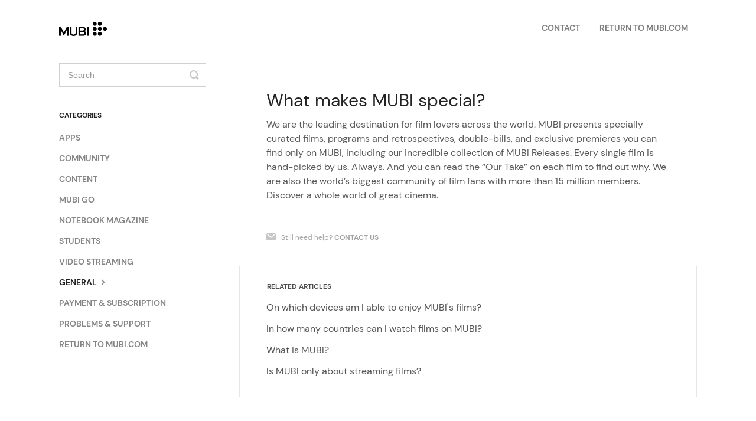

--- FILE ---
content_type: text/html; charset=utf-8
request_url: https://help.mubi.com/article/22-what-makes-mubi-special
body_size: 3991
content:


<!DOCTYPE html>
<html>
    
<head>
    <meta charset="utf-8"/>
    <title>What makes MUBI special? - MUBI FAQ</title>
    <meta name="viewport" content="width=device-width, maximum-scale=1"/>
    <meta name="apple-mobile-web-app-capable" content="yes"/>
    <meta name="format-detection" content="telephone=no">
    <meta name="description" content="We are the leading destination for film lovers across the world. MUBI presents specially curated films, programs and retrospectives, double-bills, and exclusive"/>
    <meta name="author" content="MUBI"/>
    <link rel="canonical" href="https://help.mubi.com/article/22-what-makes-mubi-special"/>
    
        
   
            <meta name="twitter:card" content="summary"/>
            <meta name="twitter:title" content="What makes MUBI special?" />
            <meta name="twitter:description" content="We are the leading destination for film lovers across the world. MUBI presents specially curated films, programs and retrospectives, double-bills, and exclusive"/>


    

    
        <link rel="stylesheet" href="//d3eto7onm69fcz.cloudfront.net/assets/stylesheets/launch-1769026095925.css">
    
    <style>
        body { background: #ffffff; }
        .navbar .navbar-inner { background: #ffffff; }
        .navbar .nav li a, 
        .navbar .icon-private-w  { color: #7d7d7d; }
        .navbar .brand, 
        .navbar .nav li a:hover, 
        .navbar .nav li a:focus, 
        .navbar .nav .active a, 
        .navbar .nav .active a:hover, 
        .navbar .nav .active a:focus  { color: #7d7d7d; }
        .navbar a:hover .icon-private-w, 
        .navbar a:focus .icon-private-w, 
        .navbar .active a .icon-private-w, 
        .navbar .active a:hover .icon-private-w, 
        .navbar .active a:focus .icon-private-w { color: #7d7d7d; }
        #serp-dd .result a:hover,
        #serp-dd .result > li.active,
        #fullArticle strong a,
        #fullArticle a strong,
        .collection a,
        .contentWrapper a,
        .most-pop-articles .popArticles a,
        .most-pop-articles .popArticles a:hover span,
        .category-list .category .article-count,
        .category-list .category:hover .article-count { color: #00199c; }
        #fullArticle, 
        #fullArticle p, 
        #fullArticle ul, 
        #fullArticle ol, 
        #fullArticle li, 
        #fullArticle div, 
        #fullArticle blockquote, 
        #fullArticle dd, 
        #fullArticle table { color:#585858; }
    </style>
    
        <link rel="stylesheet" href="//mubi-static.s3.amazonaws.com/helpscout/mubi.css">
    
    <link rel="apple-touch-icon-precomposed" href="//d3eto7onm69fcz.cloudfront.net/assets/ico/touch-152.png">
    <link rel="shortcut icon" type="image/png" href="//d33v4339jhl8k0.cloudfront.net/docs/assets/57b5b997c697917de37ce89d/images/5ccb41c304286306738ea7d6/favicon.ico">
    <!--[if lt IE 9]>
    
        <script src="//d3eto7onm69fcz.cloudfront.net/assets/javascripts/html5shiv.min.js"></script>
    
    <![endif]-->
    
        <script type="application/ld+json">
        {"@context":"https://schema.org","@type":"WebSite","url":"https://help.mubi.com","potentialAction":{"@type":"SearchAction","target":"https://help.mubi.com/search?query={query}","query-input":"required name=query"}}
        </script>
    
        <script type="application/ld+json">
        {"@context":"https://schema.org","@type":"BreadcrumbList","itemListElement":[{"@type":"ListItem","position":1,"name":"MUBI FAQ","item":"https://help.mubi.com"},{"@type":"ListItem","position":2,"name":"Default","item":"https://help.mubi.com/collection/14-default"},{"@type":"ListItem","position":3,"name":"What makes MUBI special?","item":"https://help.mubi.com/article/22-what-makes-mubi-special"}]}
        </script>
    
    
        <script   src="https://code.jquery.com/jquery-3.1.1.slim.min.js"   integrity="sha256-/SIrNqv8h6QGKDuNoLGA4iret+kyesCkHGzVUUV0shc="   crossorigin="anonymous"></script>

<script>
$( document ).ready(function() {
    $('.nav').append( '<li><a href="https://mubi.com">Return to MUBI.COM</a>' );
});
</script>

<link rel="alternate" hreflang="en" href="https://help.mubi.com">
<link rel="alternate" hreflang="tr" href="https://tr.help.mubi.com">
<link rel="alternate" hreflang="br" href="https://br.help.mubi.com">
<link rel="alternate" hreflang="de" href="https://de.help.mubi.com">
<link rel="alternate" hreflang="it" href="https://it.help.mubi.com">
<link rel="alternate" hreflang="es" href="https://es.help.mubi.com">
<link rel="alternate" hreflang="nl" href="https://nl.help.mubi.com">
<link rel="alternate" hreflang="fr" href="https://fr.help.mubi.com">
<script type="text/javascript" src="https://cdn.weglot.com/weglot.min.js"></script>
<script>
    Weglot.initialize({
        api_key: 'wg_04d0d835cebdc6ddc47d1362be10b3fa8'
    });
</script>
    
</head>
    
    <body>
        
<header id="mainNav" class="navbar">
    <div class="navbar-inner">
        <div class="container-fluid">
            <a class="brand" href="/">
            
                
                    <img src="//d33v4339jhl8k0.cloudfront.net/docs/assets/57b5b997c697917de37ce89d/images/5ccb41c32c7d3a177d6e4a53/logo@2x.png" alt="MUBI FAQ" width="148" height="44">
                

            
            </a>
            
                <button type="button" class="btn btn-navbar" data-toggle="collapse" data-target=".nav-collapse">
                    <span class="sr-only">Toggle Navigation</span>
                    <span class="icon-bar"></span>
                    <span class="icon-bar"></span>
                    <span class="icon-bar"></span>
                </button>
            
            <div class="nav-collapse collapse">
                <nav role="navigation"><!-- added for accessibility -->
                <ul class="nav">
                    
                    
                    
                        <li id="contact"><a href="#" class="contactUs" onclick="window.Beacon('open')">Contact</a></li>
                        <li id="contactMobile"><a href="#" class="contactUs" onclick="window.Beacon('open')">Contact</a></li>
                    
                </ul>
                </nav>
            </div><!--/.nav-collapse -->
        </div><!--/container-->
    </div><!--/navbar-inner-->
</header>
        <section id="contentArea" class="container-fluid">
            <div class="row-fluid">
                <section id="main-content" class="span9">
                    <div class="contentWrapper withRelated">
                        
    
    <article id="fullArticle">
        <h1 class="title">What makes MUBI special?</h1>
    
        <a href="javascript:window.print()" class="printArticle" title="Print this article" aria-label="Print this Article"><i class="icon-print"></i></a>
        <p>We are the leading destination for film lovers across the world. MUBI presents specially curated films, programs and retrospectives, double-bills, and exclusive premieres you can find only on MUBI, including our incredible collection of MUBI Releases. Every single film is hand-picked by us. Always. And you can read the “Our Take” on each film to find out why. We are also the world’s biggest community of film fans with more than 15 million members. Discover a whole world of great cinema.</p>
    </article>
    

    <section class="articleFoot">
    
        <i class="icon-contact"></i>
        <p class="help">Still need help?
            <a id="sbContact" href="#" class="contactUs" onclick="window.Beacon('open')">Contact Us</a>
            <a id="sbContactMobile" href="#" class="contactUs" onclick="window.Beacon('open')">Contact Us</a>
        </p>
    

    <time class="lu" datetime=2023-08-07 >Last updated on August 7, 2023</time>
    </section>

                    </div><!--/contentWrapper-->
                    
                        <section class="related">
                            <h3>Related Articles</h3>
                            <ul>
                                
                                    <li><a href="/article/37-on-which-devices-am-i-able-to-enjoy-mubis-films"><i class="icon-article-doc"></i><span>On which devices am I able to enjoy MUBI&#x27;s films?</span></a></li>
                                
                                    <li><a href="/article/27-in-how-many-countries-can-i-watch-films-on-mubi"><i class="icon-article-doc"></i><span>In how many countries can I watch films on MUBI?</span></a></li>
                                
                                    <li><a href="/article/21-what-is-mubi"><i class="icon-article-doc"></i><span>What is MUBI?</span></a></li>
                                
                                    <li><a href="/article/25-is-mubi-only-about-streaming-films"><i class="icon-article-doc"></i><span>Is MUBI only about streaming films?</span></a></li>
                                
                            </ul>
                        </section>
                    
                </section><!--/content-->
                <aside id="sidebar" class="span3">
                 

<form action="/search" method="GET" id="searchBar" class="sm" autocomplete="off">
    
                    <input type="hidden" name="collectionId" value="581aff2c9033601069bb7a30"/>
                    <input type="text" name="query" title="search-query" class="search-query" placeholder="Search" value="" aria-label="Search" />
                    <button type="submit">
                        <span class="sr-only">Toggle Search</span>
                        <i class="icon-search"></i>
                    </button>
                    <div id="serp-dd" style="display: none;" class="sb">
                        <ul class="result">
                        </ul>
                    </div>
                
</form>

                
                    <h3>Categories</h3>
                    <ul class="nav nav-list">
                    
                        
                            <li ><a href="/category/85-apps">Apps  <i class="icon-arrow"></i></a></li>
                        
                    
                        
                            <li ><a href="/category/83-community">Community  <i class="icon-arrow"></i></a></li>
                        
                    
                        
                            <li ><a href="/category/82-content">Content  <i class="icon-arrow"></i></a></li>
                        
                    
                        
                            <li ><a href="/category/154-mubi-go">MUBI GO  <i class="icon-arrow"></i></a></li>
                        
                    
                        
                            <li ><a href="/category/277-notebook-magazine">Notebook Magazine  <i class="icon-arrow"></i></a></li>
                        
                    
                        
                            <li ><a href="/category/248-students">Students  <i class="icon-arrow"></i></a></li>
                        
                    
                        
                            <li ><a href="/category/86-video-streaming">Video Streaming  <i class="icon-arrow"></i></a></li>
                        
                    
                        
                            <li  class="active" ><a href="/category/17-general">General  <i class="icon-arrow"></i></a></li>
                        
                    
                        
                            <li ><a href="/category/19-payment-subscription">Payment &amp; Subscription  <i class="icon-arrow"></i></a></li>
                        
                    
                        
                            <li ><a href="/category/20-problems-support">Problems &amp; Support  <i class="icon-arrow"></i></a></li>
                        
                    
                    </ul>
                
                </aside><!--/span-->
            </div><!--/row-->
            <div id="noResults" style="display:none;">No results found</div>
            <footer>
                

<p>&copy;
    
        <a href="https://mubi.com">MUBI</a>
    
    2026. <span>Powered by <a rel="nofollow noopener noreferrer" href="https://www.helpscout.com/docs-refer/?co=MUBI&utm_source=docs&utm_medium=footerlink&utm_campaign=Docs+Branding" target="_blank">Help Scout</a></span>
    
        
    
</p>

            </footer>
        </section><!--/.fluid-container-->
        
            

<script id="beaconLoader" type="text/javascript">!function(e,t,n){function a(){var e=t.getElementsByTagName("script")[0],n=t.createElement("script");n.type="text/javascript",n.async=!0,n.src="https://beacon-v2.helpscout.net",e.parentNode.insertBefore(n,e)}if(e.Beacon=n=function(t,n,a){e.Beacon.readyQueue.push({method:t,options:n,data:a})},n.readyQueue=[],"complete"===t.readyState)return a();e.attachEvent?e.attachEvent("onload",a):e.addEventListener("load",a,!1)}(window,document,window.Beacon||function(){});</script>
<script type="text/javascript">window.Beacon('init', 'd9eedf9e-b6a7-4e58-8ddf-0142675451e3')</script>

<script type="text/javascript">
    function hashChanged() {
        var hash = window.location.hash.substring(1); 
        if (hash === 'contact') {
            window.Beacon('open')
        }
    }

    if (window.location.hash) {
        hashChanged()
    }

    window.onhashchange = function () {
        hashChanged()
    }

    window.addEventListener('hashchange', hashChanged, false);

</script>

        
        
    <script src="//d3eto7onm69fcz.cloudfront.net/assets/javascripts/app4.min.js"></script>

<script>
// keep iOS links from opening safari
if(("standalone" in window.navigator) && window.navigator.standalone){
// If you want to prevent remote links in standalone web apps opening Mobile Safari, change 'remotes' to true
var noddy, remotes = false;
document.addEventListener('click', function(event) {
noddy = event.target;
while(noddy.nodeName !== "A" && noddy.nodeName !== "HTML") {
noddy = noddy.parentNode;
}

if('href' in noddy && noddy.href.indexOf('http') !== -1 && (noddy.href.indexOf(document.location.host) !== -1 || remotes)){
event.preventDefault();
document.location.href = noddy.href;
}

},false);
}
</script>
        
    </body>
</html>




--- FILE ---
content_type: text/css
request_url: https://mubi-static.s3.amazonaws.com/helpscout/mubi.css
body_size: 5220
content:
@font-face {
    font-family: 'DMSans';
    src: url('https://mubi-static.s3.amazonaws.com/helpscout/DMSans-Regular.ttf') format('truetype');
    font-style: normal;
    font-weight: normal;
}

@font-face {
    font-family: 'DMSans';
    font-style: normal;
    font-weight: bold;
    src: url('https://mubi-static.s3.amazonaws.com/helpscout/DMSans-Bold.ttf') format('truetype');
}

@font-face {
    font-family: 'DMSans';
    font-style: italic;
    font-weight: normal;
    src: url('https://mubi-static.s3.amazonaws.com/helpscout/DMSans-Italic.ttf') format('truetype');
}

@font-face {
    font-family: 'DMSans';
    font-style: italic;
    font-weight: bold;
    src: url('https://mubi-static.s3.amazonaws.com/helpscout/DMSans-BoldItalic.ttf') format('truetype');
}

body {
    font-family: DMSans, Helvetica, Arial, Lucida Grande, sans-serif;
}

a.brand img {
	width: 81px !important;
	height: 24px !important;
}

a.printArticle {
	display: none;
}

div.sort {
	display: none;
}

time.lu {
	display: none;
}

#mainNav {
    border-bottom: 1px solid #efefef;
}

.navbar-inner {
    min-height: 40px;
    padding-left: 20px;
    padding-right: 20px;
    background: #ffffff;
    border: 0px solid #d4d4d4;
    -webkit-box-shadow: none;
    -moz-box-shadow: none;
    box-shadow: none;
}

.navbar .nav a {
    font-family: DMSans, Helvetica, Arial, Lucida Grande, sans-serif;
    -webkit-font-smoothing: antialiased;
    -moz-osx-font-smoothing: grayscale;
    text-transform: uppercase;
    font-weight: 700;
    font-size: 14px;
}

#docsSearch {
	background: url('https://mubi-static.s3.amazonaws.com/helpscout/bg2.jpg') #f5f5f5 center center;
	background-size: cover;
    border-bottom: 1px solid #DFDFDF;
    margin-bottom: 3em;
    padding: 200px 0px 50px 0px;
}

#searchBar .search-query {
    border-radius: 0px;
}

#searchBar button {
    background: #001489;
    border-radius: 0 0px 0px 0;
    border: none;
}

#searchBar button:hover {
    background: #001489;
}



h2 {
    font-family: DMSans, Fallback, sans-serif;
    -moz-osx-font-smoothing: grayscale;
    -webkit-font-smoothing: antialiased;
	text-transform: uppercase;
	font-size: 18px;
    font-weight: bold;
}

a {
	color: #555555;
}

#full-Article strong a,
.collection a,
.contentWrapper a,
.most-pop-articles .popArticles a, .most-pop-articles .popArticles a:hover span,
.category-list .category .article-count,
.category-list .category:hover .article-count {
	color: #666;
}

.most-pop-articles * {
    zoom: 1;
}
.most-pop-articles {
    max-width: 800px;
    position: relative;
    width: 100%;
    margin: 0 auto;
}

.most-pop-articles.two-col .popArticles li {
	padding-bottom: 15px;
	border-bottom: 1px solid #ddd;
	margin-right: 40px;
}

.most-pop-articles.two-col .popArticles a {
    padding: 0 20px 0 0px;
}

.most-pop-articles.two-col .popArticles .icon-article-doc {
    margin-left: 0px;
    display: none;
}



/* CATEGORY BOXES */

.category-list {
    text-align: left;
    margin: 1em auto 0em;
    /*background-color: #efefef;*/
    padding: 0px 0px;
}

.category-list .category {
    text-align: left;
}

.category-list .category p {
    color: #b3b3b3
}

.category-list .category .article-count {
    color: #666;
    margin-top: 0px;
    margin-bottom: 0px;
}

.category-list .category:hover {
    text-decoration: none;
    background: #f8f8f8;
}

.category-list .category:hover .article-count {
    color: #888;
}

.category-list h3 {
    color: #001489;
    font-size: 18px;
    font-weight: bold;
    line-height: 1.3em;
    font-family: DMSans, Fallback, sans-serif;
	text-transform: uppercase;
	margin: 0px;
}

.category-list p {
    font-size: 14px;
}

footer {
	display: none;
}




/* ######### CATEGORY LIST VIEW ####### */

#main-content {
    background: none;
}

.contentWrapper {
    border: none;
}

#sidebar .nav a {
    font-family: DMSans, Helvetica, Arial, Lucida Grande, sans-serif;
    -webkit-font-smoothing: antialiased;
    -moz-osx-font-smoothing: grayscale;
    text-transform: uppercase;
    font-weight: 700;
    font-size: 14px;
}

#sidebar form .search-query {
    border-radius: 0px;
}

h1 {
    font-family: DMSans, Fallback, sans-serif;
	text-transform: uppercase;
	font-size: 18px;
	color: #001489;
    font-weight: bold;
}

.articleList {
    list-style: none;
    margin: 0 0 38px;
    font-size: 1.3em;
}

.articleList li {
    margin: 0.7em 0;
    padding-left: 0px;
    padding-bottom: 10px;
	border-bottom: 1px solid #ddd;
}

.articleList a {
    line-height: 1.5em;
    margin-left: 0px;
    text-decoration: none;
}

.icon-article-doc {
    margin-left: 0px;
    display: none;
}



/* ######### ANSWER DETAILS VIEW ####### */


h1.title {
	font-family: DMSans, Helvetica, Arial, Lucida Grande, sans-serif;
	text-transform: none;
}

#fullArticle p {
	font-size: 16px;
}

/* to match the main font colour on the answer page */
#fullArticle a {
	color: #585858;
    text-decoration: underline;
}

p.help {
	font-family: DMSans, Helvetica, Arial, Lucida Grande, sans-serif;
	font-style: normal;
}

p.help a {
	font-family: DMSans, Helvetica, Arial, Lucida Grande, sans-serif;
	font-style: normal;
    font-weight: bold;
	text-transform: uppercase;
	border-bottom: none !important;
}
